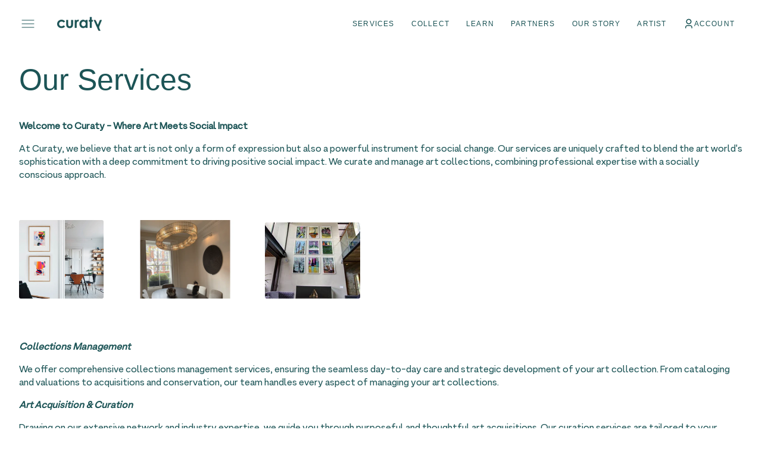

--- FILE ---
content_type: text/css
request_url: https://curaty.co/cdn/shop/t/29/assets/component-cart-drawer.css?v=150797270421824625621736940656
body_size: 1008
content:
.drawer__inner-empty{display:flex;flex-direction:column;align-items:center;padding-top:4rem;width:100%;height:100%;justify-content:center;align-self:center;text-align:center}.drawer__inner-empty svg{width:5.6rem;height:5.6rem}.drawer__inner-empty .button{width:100%;max-width:max-content}.cart__empty-text{margin-top:1.4rem;margin-bottom:4rem;line-height:calc(var(--font-heading-line-height) + .3);max-width:20.5rem}.drawer.active .drawer__inner{transform:translate(0)}.cart-drawer-container{padding:1.6rem}@media (min-width: 750px){.cart-drawer-container{padding:3.2rem}}.drawer{position:fixed;z-index:1000;left:0;top:0;width:100vw;height:100%;display:flex;justify-content:flex-end;transition:visibility var(--duration-default) ease}.drawer.active{visibility:visible}.drawer__contents{flex-grow:1;display:flex;flex-direction:column}.drawer__inner{position:relative;display:flex;flex-direction:column;height:100%;width:50rem;max-width:100vw;filter:drop-shadow(0px 4rem 6rem rgba(var(--color-foreground),.05));overflow:hidden;transform:translate(100%);transition:transform var(--duration-default) ease}.drawer__header{display:flex;align-items:center;justify-content:space-between;gap:1rem;border-bottom:.1rem solid rgba(var(--color-foreground),.05)}.drawer__heading{margin-bottom:0;margin-top:0}@media screen and (min-width: 0){.drawer__heading,.drawer__heading em{font-size:30px;line-height:56px}}@media screen and (min-width: 750px){.drawer__heading,.drawer__heading em{font-size:48px;line-height:56px}}.drawer__heading span{font-style:italic}.drawer__close{position:absolute;top:2.5rem;right:2.5rem}@media screen and (min-width: 750px){.drawer__close{top:5rem;right:5rem}}.drawer .modal__close-button .icon{width:1.6rem;height:1.6rem}@media (min-width: 750px){.drawer .modal__close-button .icon{width:3.2rem;height:3.2rem}}.drawer__footer{flex:1;display:flex;flex-direction:column;justify-content:flex-end}.drawer__footer--shadow{position:relative;box-shadow:1px -24px 84px 46px rgba(var(--color-background),.52)}.drawer .cart-item{padding-top:3.2rem}.drawer .cart-item__name--price--container{display:flex;justify-content:space-between}.drawer .cart-item:last-child{border-bottom:none}.drawer .cart-item__inner-top{display:flex;column-gap:1.6rem}.drawer .cart-item__media{flex:0 1 25%;height:100%}.drawer .cart-item__details{flex:0 1 70%;margin-right:1.4rem;display:flex;flex-direction:column}.drawer .cart-item__image{width:100%;height:100%;object-fit:cover;object-position:center}.drawer .cart-item__name{display:block;margin-bottom:.4rem;font-family:var(--font-heading-family);font-size:1.6rem;color:rgb(var(--color-foreground));text-decoration:none;transition:color var(--duration-default);letter-spacing:0}.drawer .cart-item__final-price,.drawer .cart-item__old-price{font-size:1.6rem;font-weight:400;line-height:var(--font-body-line-height);letter-spacing:.06em;color:rgb(var(--color-foreground))}.drawer .cart-item__old-price{font-weight:400;color:#eb5757}.drawer .cart-item dl{margin:0;display:flex;flex-wrap:wrap}.drawer .cart-item dl .product-option:last-child dd:after{content:" ";display:none;width:100%;height:.1rem}.drawer .cart-item .product-option{display:flex;flex-wrap:wrap;gap:.2rem;font-size:1.4rem;color:rgba(var(--color-foreground),.6)}.drawer .cart-item .product-option:first-child{text-transform:uppercase}.drawer .cart-item .product-option dd{margin:0}.drawer .cart-item .product-option dd:after{content:",";width:100%;height:.1rem;padding-right:.5rem}.drawer .cart-item__totals{position:relative}.drawer .cart-item__totals .loading-overlay{position:absolute;z-index:1;width:1.8rem;left:0;top:0;bottom:0}.drawer .cart-item__totals .loading-overlay:not(.hidden)+.cart-item__price-wrapper{opacity:.5}.drawer .cart-item__totals .loading-overlay__spinner{position:absolute;top:50%;left:0;width:1.8rem;height:100%;transform:translateY(-50%)}.drawer .cart-item__price-wrapper{display:flex;flex-wrap:wrap;margin-top:.8rem}.drawer .cart-item__discounted-prices{display:flex;column-gap:.6rem}.drawer .cart-item__quantity-wrapper{margin-top:2.6rem;display:flex;justify-content:space-between}.drawer .cart-item__quantity-wrapper .quantity{border:.1rem solid rgba(var(--color-border),.16)}.drawer .cart-item cart-remove-button button{display:inline-flex;align-items:center;margin-top:1.6rem;margin-left:auto;font-family:var(--font-body-family);font-size:1.2rem;color:rgb(var(--color-foreground));transition:var(--duration-default);line-height:1}.drawer .cart-item cart-remove-button button .icon{height:2rem;width:2rem;transition:transform var(--duration-default)}.drawer .cart-item cart-remove-button button:hover{color:rgba(var(--color-foreground),.75)}.drawer .cart-item__error{display:flex;align-items:flex-start}.drawer .cart-item__error-text{font-size:1.2rem;line-height:var(--font-body-line-height);order:1}.drawer .cart-item__error-text:empty+svg{display:none}.drawer .cart-item__error-text+svg{flex-shrink:0;width:1.2rem;margin-right:.7rem;margin-top:.4rem}.drawer .totals{margin-top:1.6rem}.drawer .totals__subtotal-value{font-size:var(--font-body-size)}.drawer .totals>*{margin:0;font-size:var(--font-body-size);font-weight:400;text-transform:uppercase;line-height:var(--font-body-line-height);letter-spacing:0}.drawer .totals__subtotal{font-family:var(--font-body-family);color:rgba(var(--color-foreground));text-transform:capitalize}.drawer .cart__ctas{display:flex;flex-direction:column;gap:.8rem;margin-top:2.4rem}.cart-drawer__overlay{position:fixed;top:0;right:0;bottom:0;left:0}.cart-drawer__overlay:empty{display:block}.cart-drawer__footer .totals{display:flex;flex-wrap:wrap;align-items:center;justify-content:space-between;column-gap:2rem}.cart-drawer .tax-note{display:block;font-size:1.4rem;line-height:calc(var(--font-body-line-height) + 17%);color:rgba(var(--color-foreground),.5);letter-spacing:0}.cart-drawer .view-cart{background-color:transparent!important}.cart-drawer .cart-drawer__bottom a{align-self:center}.cart-drawer .cart-drawer__bottom .button{padding-left:0;padding-right:0;min-height:6rem}.cart-drawer .cart-drawer__bottom .button span{display:flex;justify-content:space-between;padding-left:3rem;padding-right:3rem}.cart-drawer .cart-drawer__bottom .button .icon-cart{width:1.8rem;height:1.8rem}.cart-drawer__continue{display:block;margin-top:1.9rem;margin-left:1.4rem;font-size:1.2rem;line-height:var(--font-body-line-height);text-align:center;text-transform:capitalize;text-decoration:underline;text-decoration-color:#bfbfbf}.cart-drawer__continue svg{width:1rem;height:1rem;transform:translateY(.3rem);margin-left:.4rem}cart-drawer-items.is-empty+.drawer__footer{display:none}cart-drawer-items{margin:0 1.2rem 0 0}cart-drawer-items .cart-drawer-container{padding:0 .4rem 1.6rem 1.6rem}@media (min-width: 750px){cart-drawer-items .cart-drawer-container{padding:0 3.2rem 2.2rem}}cart-drawer{position:fixed;top:0;left:0;width:100vw;height:100%}.cart-drawer__form{flex-grow:1;display:flex;flex-wrap:wrap}cart-drawer-items{overflow:auto;height:100%}cart-drawer-items::-webkit-scrollbar{width:.6rem;margin-right:1.2rem}cart-drawer-items::-webkit-scrollbar-track{background:transparent}cart-drawer-items::-webkit-scrollbar-thumb{background:#fff6;border-radius:.8rem;transition:all var(--duration-long)}cart-drawer-items::-webkit-scrollbar-thumb:hover{background-color:#fff9}@media screen and (max-height: 650px){cart-drawer-items{overflow:visible}.drawer__inner{overflow:scroll}}.cart-drawer .unit-price{margin-top:.6rem}
/*# sourceMappingURL=/cdn/shop/t/29/assets/component-cart-drawer.css.map?v=150797270421824625621736940656 */


--- FILE ---
content_type: text/css
request_url: https://curaty.co/cdn/shop/t/29/assets/component-rte.css?v=75946959135556611011736940656
body_size: -168
content:
.rte:after{clear:both;content:"";display:block}.rte *{line-height:var(--font-body-line-height)}.rte h1,.rte h2,.rte h3,.rte h4{margin-top:3.2rem;line-height:var(--font-heading-line-height)}.rte div{margin:0}.rte p{font-size:1.8rem;letter-spacing:normal}.rte p:first-child{margin-top:0}.rte p:last-child{margin-bottom:0}.rte ol,.rte ul{padding-left:2rem;margin:0 0 1.6rem 2.4rem}.rte li{list-style:inherit;padding-left:.8rem;margin:1.6rem 0rem;font-size:1.8rem;letter-spacing:0}.rte li:last-child{margin-bottom:0}.rte a{color:rgb(var(--color-link));text-underline-offset:.3rem;text-decoration-thickness:.1rem;text-decoration-color:rgb(var(--color-link));transition:color var(--duration-short) ease}.rte a:hover{color:rgb(var(--color-link),.6)}.rte img,.rte figure{height:auto;max-width:100%;margin-top:2.4rem;margin-bottom:2.4rem;border-radius:.3rem}@media screen and (min-width: 990px){.rte img,.rte figure{margin-top:4.8rem;margin-bottom:4.8rem}}.rte figure>img{margin:0}.rte figcaption{font-size:1rem;color:rgba(var(--color-foreground),.6);text-align:center}.rte img+img{margin-top:0}@media screen and (min-width: 990px){.rte img+img{margin-left:2.4rem}}.rte table{table-layout:fixed;overflow:auto}@media screen and (min-width: 750px){.rte table td{padding-left:1.2rem;padding-right:1.2rem}}.rte iframe{display:block;margin-left:auto;margin-right:auto;max-width:100%}.rte blockquote{padding:3.3rem 5rem;max-width:68.5rem;border:none;font-family:var(--font-heading-family);border-left:.1rem solid #dfdfdf}@media screen and (min-width: 990px){.rte blockquote{padding:3.3rem 5rem}}.rte blockquote>*{margin:-.5rem 0}.rte blockquote>*:first-child,.rte blockquote>*:first-child>*{letter-spacing:-.02em;line-height:1.3}.rte blockquote p{font-size:var(--font-heading-h3-size)}@media screen and (min-width: 750px){.rte blockquote p{font-size:2.5rem}}.rte blockquote p:nth-child(2){font-family:var(--font-body-family);font-size:1.2rem;letter-spacing:0px;margin-top:1.6rem}
/*# sourceMappingURL=/cdn/shop/t/29/assets/component-rte.css.map?v=75946959135556611011736940656 */


--- FILE ---
content_type: application/x-javascript; charset=utf-8
request_url: https://bundler.nice-team.net/app/shop/status/curaty.myshopify.com.js?1768964566
body_size: -356
content:
var bundler_settings_updated='1582204748';